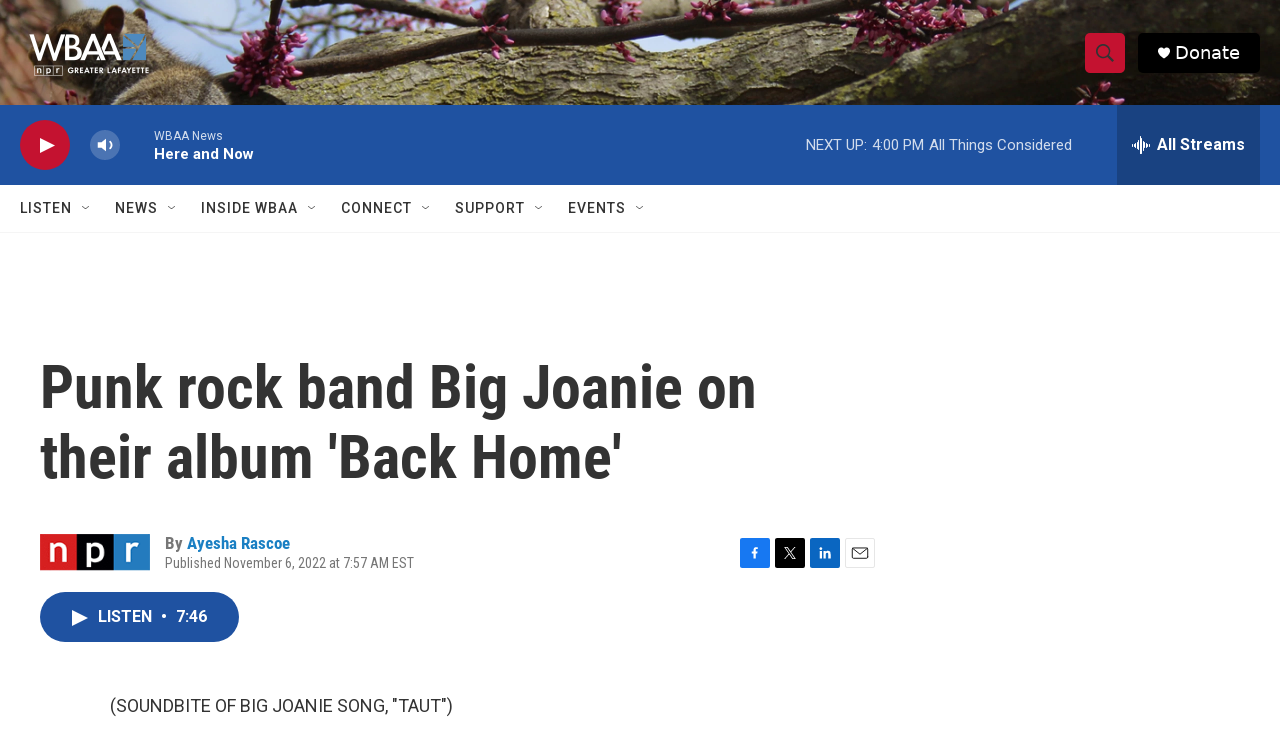

--- FILE ---
content_type: text/html; charset=utf-8
request_url: https://www.google.com/recaptcha/api2/aframe
body_size: 268
content:
<!DOCTYPE HTML><html><head><meta http-equiv="content-type" content="text/html; charset=UTF-8"></head><body><script nonce="XwNoH4xjezqCTl1C1OpNSg">/** Anti-fraud and anti-abuse applications only. See google.com/recaptcha */ try{var clients={'sodar':'https://pagead2.googlesyndication.com/pagead/sodar?'};window.addEventListener("message",function(a){try{if(a.source===window.parent){var b=JSON.parse(a.data);var c=clients[b['id']];if(c){var d=document.createElement('img');d.src=c+b['params']+'&rc='+(localStorage.getItem("rc::a")?sessionStorage.getItem("rc::b"):"");window.document.body.appendChild(d);sessionStorage.setItem("rc::e",parseInt(sessionStorage.getItem("rc::e")||0)+1);localStorage.setItem("rc::h",'1769022434155');}}}catch(b){}});window.parent.postMessage("_grecaptcha_ready", "*");}catch(b){}</script></body></html>